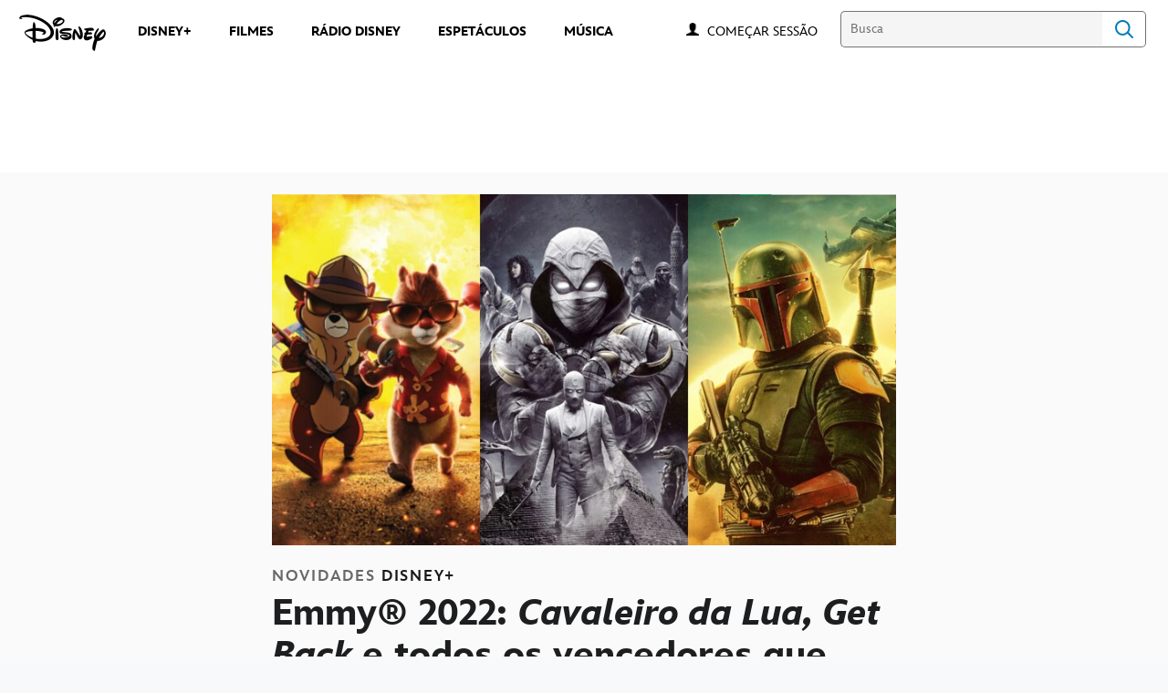

--- FILE ---
content_type: text/html; charset=utf-8
request_url: https://www.google.com/recaptcha/enterprise/anchor?ar=1&k=6LclyusZAAAAAPJIwJZFW7Yeo3WniuVISlUyaySe&co=aHR0cHM6Ly9jZG4ucmVnaXN0ZXJkaXNuZXkuZ28uY29tOjQ0Mw..&hl=pt&v=PoyoqOPhxBO7pBk68S4YbpHZ&size=invisible&anchor-ms=20000&execute-ms=30000&cb=c0qwgkvy5ie6
body_size: 49052
content:
<!DOCTYPE HTML><html dir="ltr" lang="pt"><head><meta http-equiv="Content-Type" content="text/html; charset=UTF-8">
<meta http-equiv="X-UA-Compatible" content="IE=edge">
<title>reCAPTCHA</title>
<style type="text/css">
/* cyrillic-ext */
@font-face {
  font-family: 'Roboto';
  font-style: normal;
  font-weight: 400;
  font-stretch: 100%;
  src: url(//fonts.gstatic.com/s/roboto/v48/KFO7CnqEu92Fr1ME7kSn66aGLdTylUAMa3GUBHMdazTgWw.woff2) format('woff2');
  unicode-range: U+0460-052F, U+1C80-1C8A, U+20B4, U+2DE0-2DFF, U+A640-A69F, U+FE2E-FE2F;
}
/* cyrillic */
@font-face {
  font-family: 'Roboto';
  font-style: normal;
  font-weight: 400;
  font-stretch: 100%;
  src: url(//fonts.gstatic.com/s/roboto/v48/KFO7CnqEu92Fr1ME7kSn66aGLdTylUAMa3iUBHMdazTgWw.woff2) format('woff2');
  unicode-range: U+0301, U+0400-045F, U+0490-0491, U+04B0-04B1, U+2116;
}
/* greek-ext */
@font-face {
  font-family: 'Roboto';
  font-style: normal;
  font-weight: 400;
  font-stretch: 100%;
  src: url(//fonts.gstatic.com/s/roboto/v48/KFO7CnqEu92Fr1ME7kSn66aGLdTylUAMa3CUBHMdazTgWw.woff2) format('woff2');
  unicode-range: U+1F00-1FFF;
}
/* greek */
@font-face {
  font-family: 'Roboto';
  font-style: normal;
  font-weight: 400;
  font-stretch: 100%;
  src: url(//fonts.gstatic.com/s/roboto/v48/KFO7CnqEu92Fr1ME7kSn66aGLdTylUAMa3-UBHMdazTgWw.woff2) format('woff2');
  unicode-range: U+0370-0377, U+037A-037F, U+0384-038A, U+038C, U+038E-03A1, U+03A3-03FF;
}
/* math */
@font-face {
  font-family: 'Roboto';
  font-style: normal;
  font-weight: 400;
  font-stretch: 100%;
  src: url(//fonts.gstatic.com/s/roboto/v48/KFO7CnqEu92Fr1ME7kSn66aGLdTylUAMawCUBHMdazTgWw.woff2) format('woff2');
  unicode-range: U+0302-0303, U+0305, U+0307-0308, U+0310, U+0312, U+0315, U+031A, U+0326-0327, U+032C, U+032F-0330, U+0332-0333, U+0338, U+033A, U+0346, U+034D, U+0391-03A1, U+03A3-03A9, U+03B1-03C9, U+03D1, U+03D5-03D6, U+03F0-03F1, U+03F4-03F5, U+2016-2017, U+2034-2038, U+203C, U+2040, U+2043, U+2047, U+2050, U+2057, U+205F, U+2070-2071, U+2074-208E, U+2090-209C, U+20D0-20DC, U+20E1, U+20E5-20EF, U+2100-2112, U+2114-2115, U+2117-2121, U+2123-214F, U+2190, U+2192, U+2194-21AE, U+21B0-21E5, U+21F1-21F2, U+21F4-2211, U+2213-2214, U+2216-22FF, U+2308-230B, U+2310, U+2319, U+231C-2321, U+2336-237A, U+237C, U+2395, U+239B-23B7, U+23D0, U+23DC-23E1, U+2474-2475, U+25AF, U+25B3, U+25B7, U+25BD, U+25C1, U+25CA, U+25CC, U+25FB, U+266D-266F, U+27C0-27FF, U+2900-2AFF, U+2B0E-2B11, U+2B30-2B4C, U+2BFE, U+3030, U+FF5B, U+FF5D, U+1D400-1D7FF, U+1EE00-1EEFF;
}
/* symbols */
@font-face {
  font-family: 'Roboto';
  font-style: normal;
  font-weight: 400;
  font-stretch: 100%;
  src: url(//fonts.gstatic.com/s/roboto/v48/KFO7CnqEu92Fr1ME7kSn66aGLdTylUAMaxKUBHMdazTgWw.woff2) format('woff2');
  unicode-range: U+0001-000C, U+000E-001F, U+007F-009F, U+20DD-20E0, U+20E2-20E4, U+2150-218F, U+2190, U+2192, U+2194-2199, U+21AF, U+21E6-21F0, U+21F3, U+2218-2219, U+2299, U+22C4-22C6, U+2300-243F, U+2440-244A, U+2460-24FF, U+25A0-27BF, U+2800-28FF, U+2921-2922, U+2981, U+29BF, U+29EB, U+2B00-2BFF, U+4DC0-4DFF, U+FFF9-FFFB, U+10140-1018E, U+10190-1019C, U+101A0, U+101D0-101FD, U+102E0-102FB, U+10E60-10E7E, U+1D2C0-1D2D3, U+1D2E0-1D37F, U+1F000-1F0FF, U+1F100-1F1AD, U+1F1E6-1F1FF, U+1F30D-1F30F, U+1F315, U+1F31C, U+1F31E, U+1F320-1F32C, U+1F336, U+1F378, U+1F37D, U+1F382, U+1F393-1F39F, U+1F3A7-1F3A8, U+1F3AC-1F3AF, U+1F3C2, U+1F3C4-1F3C6, U+1F3CA-1F3CE, U+1F3D4-1F3E0, U+1F3ED, U+1F3F1-1F3F3, U+1F3F5-1F3F7, U+1F408, U+1F415, U+1F41F, U+1F426, U+1F43F, U+1F441-1F442, U+1F444, U+1F446-1F449, U+1F44C-1F44E, U+1F453, U+1F46A, U+1F47D, U+1F4A3, U+1F4B0, U+1F4B3, U+1F4B9, U+1F4BB, U+1F4BF, U+1F4C8-1F4CB, U+1F4D6, U+1F4DA, U+1F4DF, U+1F4E3-1F4E6, U+1F4EA-1F4ED, U+1F4F7, U+1F4F9-1F4FB, U+1F4FD-1F4FE, U+1F503, U+1F507-1F50B, U+1F50D, U+1F512-1F513, U+1F53E-1F54A, U+1F54F-1F5FA, U+1F610, U+1F650-1F67F, U+1F687, U+1F68D, U+1F691, U+1F694, U+1F698, U+1F6AD, U+1F6B2, U+1F6B9-1F6BA, U+1F6BC, U+1F6C6-1F6CF, U+1F6D3-1F6D7, U+1F6E0-1F6EA, U+1F6F0-1F6F3, U+1F6F7-1F6FC, U+1F700-1F7FF, U+1F800-1F80B, U+1F810-1F847, U+1F850-1F859, U+1F860-1F887, U+1F890-1F8AD, U+1F8B0-1F8BB, U+1F8C0-1F8C1, U+1F900-1F90B, U+1F93B, U+1F946, U+1F984, U+1F996, U+1F9E9, U+1FA00-1FA6F, U+1FA70-1FA7C, U+1FA80-1FA89, U+1FA8F-1FAC6, U+1FACE-1FADC, U+1FADF-1FAE9, U+1FAF0-1FAF8, U+1FB00-1FBFF;
}
/* vietnamese */
@font-face {
  font-family: 'Roboto';
  font-style: normal;
  font-weight: 400;
  font-stretch: 100%;
  src: url(//fonts.gstatic.com/s/roboto/v48/KFO7CnqEu92Fr1ME7kSn66aGLdTylUAMa3OUBHMdazTgWw.woff2) format('woff2');
  unicode-range: U+0102-0103, U+0110-0111, U+0128-0129, U+0168-0169, U+01A0-01A1, U+01AF-01B0, U+0300-0301, U+0303-0304, U+0308-0309, U+0323, U+0329, U+1EA0-1EF9, U+20AB;
}
/* latin-ext */
@font-face {
  font-family: 'Roboto';
  font-style: normal;
  font-weight: 400;
  font-stretch: 100%;
  src: url(//fonts.gstatic.com/s/roboto/v48/KFO7CnqEu92Fr1ME7kSn66aGLdTylUAMa3KUBHMdazTgWw.woff2) format('woff2');
  unicode-range: U+0100-02BA, U+02BD-02C5, U+02C7-02CC, U+02CE-02D7, U+02DD-02FF, U+0304, U+0308, U+0329, U+1D00-1DBF, U+1E00-1E9F, U+1EF2-1EFF, U+2020, U+20A0-20AB, U+20AD-20C0, U+2113, U+2C60-2C7F, U+A720-A7FF;
}
/* latin */
@font-face {
  font-family: 'Roboto';
  font-style: normal;
  font-weight: 400;
  font-stretch: 100%;
  src: url(//fonts.gstatic.com/s/roboto/v48/KFO7CnqEu92Fr1ME7kSn66aGLdTylUAMa3yUBHMdazQ.woff2) format('woff2');
  unicode-range: U+0000-00FF, U+0131, U+0152-0153, U+02BB-02BC, U+02C6, U+02DA, U+02DC, U+0304, U+0308, U+0329, U+2000-206F, U+20AC, U+2122, U+2191, U+2193, U+2212, U+2215, U+FEFF, U+FFFD;
}
/* cyrillic-ext */
@font-face {
  font-family: 'Roboto';
  font-style: normal;
  font-weight: 500;
  font-stretch: 100%;
  src: url(//fonts.gstatic.com/s/roboto/v48/KFO7CnqEu92Fr1ME7kSn66aGLdTylUAMa3GUBHMdazTgWw.woff2) format('woff2');
  unicode-range: U+0460-052F, U+1C80-1C8A, U+20B4, U+2DE0-2DFF, U+A640-A69F, U+FE2E-FE2F;
}
/* cyrillic */
@font-face {
  font-family: 'Roboto';
  font-style: normal;
  font-weight: 500;
  font-stretch: 100%;
  src: url(//fonts.gstatic.com/s/roboto/v48/KFO7CnqEu92Fr1ME7kSn66aGLdTylUAMa3iUBHMdazTgWw.woff2) format('woff2');
  unicode-range: U+0301, U+0400-045F, U+0490-0491, U+04B0-04B1, U+2116;
}
/* greek-ext */
@font-face {
  font-family: 'Roboto';
  font-style: normal;
  font-weight: 500;
  font-stretch: 100%;
  src: url(//fonts.gstatic.com/s/roboto/v48/KFO7CnqEu92Fr1ME7kSn66aGLdTylUAMa3CUBHMdazTgWw.woff2) format('woff2');
  unicode-range: U+1F00-1FFF;
}
/* greek */
@font-face {
  font-family: 'Roboto';
  font-style: normal;
  font-weight: 500;
  font-stretch: 100%;
  src: url(//fonts.gstatic.com/s/roboto/v48/KFO7CnqEu92Fr1ME7kSn66aGLdTylUAMa3-UBHMdazTgWw.woff2) format('woff2');
  unicode-range: U+0370-0377, U+037A-037F, U+0384-038A, U+038C, U+038E-03A1, U+03A3-03FF;
}
/* math */
@font-face {
  font-family: 'Roboto';
  font-style: normal;
  font-weight: 500;
  font-stretch: 100%;
  src: url(//fonts.gstatic.com/s/roboto/v48/KFO7CnqEu92Fr1ME7kSn66aGLdTylUAMawCUBHMdazTgWw.woff2) format('woff2');
  unicode-range: U+0302-0303, U+0305, U+0307-0308, U+0310, U+0312, U+0315, U+031A, U+0326-0327, U+032C, U+032F-0330, U+0332-0333, U+0338, U+033A, U+0346, U+034D, U+0391-03A1, U+03A3-03A9, U+03B1-03C9, U+03D1, U+03D5-03D6, U+03F0-03F1, U+03F4-03F5, U+2016-2017, U+2034-2038, U+203C, U+2040, U+2043, U+2047, U+2050, U+2057, U+205F, U+2070-2071, U+2074-208E, U+2090-209C, U+20D0-20DC, U+20E1, U+20E5-20EF, U+2100-2112, U+2114-2115, U+2117-2121, U+2123-214F, U+2190, U+2192, U+2194-21AE, U+21B0-21E5, U+21F1-21F2, U+21F4-2211, U+2213-2214, U+2216-22FF, U+2308-230B, U+2310, U+2319, U+231C-2321, U+2336-237A, U+237C, U+2395, U+239B-23B7, U+23D0, U+23DC-23E1, U+2474-2475, U+25AF, U+25B3, U+25B7, U+25BD, U+25C1, U+25CA, U+25CC, U+25FB, U+266D-266F, U+27C0-27FF, U+2900-2AFF, U+2B0E-2B11, U+2B30-2B4C, U+2BFE, U+3030, U+FF5B, U+FF5D, U+1D400-1D7FF, U+1EE00-1EEFF;
}
/* symbols */
@font-face {
  font-family: 'Roboto';
  font-style: normal;
  font-weight: 500;
  font-stretch: 100%;
  src: url(//fonts.gstatic.com/s/roboto/v48/KFO7CnqEu92Fr1ME7kSn66aGLdTylUAMaxKUBHMdazTgWw.woff2) format('woff2');
  unicode-range: U+0001-000C, U+000E-001F, U+007F-009F, U+20DD-20E0, U+20E2-20E4, U+2150-218F, U+2190, U+2192, U+2194-2199, U+21AF, U+21E6-21F0, U+21F3, U+2218-2219, U+2299, U+22C4-22C6, U+2300-243F, U+2440-244A, U+2460-24FF, U+25A0-27BF, U+2800-28FF, U+2921-2922, U+2981, U+29BF, U+29EB, U+2B00-2BFF, U+4DC0-4DFF, U+FFF9-FFFB, U+10140-1018E, U+10190-1019C, U+101A0, U+101D0-101FD, U+102E0-102FB, U+10E60-10E7E, U+1D2C0-1D2D3, U+1D2E0-1D37F, U+1F000-1F0FF, U+1F100-1F1AD, U+1F1E6-1F1FF, U+1F30D-1F30F, U+1F315, U+1F31C, U+1F31E, U+1F320-1F32C, U+1F336, U+1F378, U+1F37D, U+1F382, U+1F393-1F39F, U+1F3A7-1F3A8, U+1F3AC-1F3AF, U+1F3C2, U+1F3C4-1F3C6, U+1F3CA-1F3CE, U+1F3D4-1F3E0, U+1F3ED, U+1F3F1-1F3F3, U+1F3F5-1F3F7, U+1F408, U+1F415, U+1F41F, U+1F426, U+1F43F, U+1F441-1F442, U+1F444, U+1F446-1F449, U+1F44C-1F44E, U+1F453, U+1F46A, U+1F47D, U+1F4A3, U+1F4B0, U+1F4B3, U+1F4B9, U+1F4BB, U+1F4BF, U+1F4C8-1F4CB, U+1F4D6, U+1F4DA, U+1F4DF, U+1F4E3-1F4E6, U+1F4EA-1F4ED, U+1F4F7, U+1F4F9-1F4FB, U+1F4FD-1F4FE, U+1F503, U+1F507-1F50B, U+1F50D, U+1F512-1F513, U+1F53E-1F54A, U+1F54F-1F5FA, U+1F610, U+1F650-1F67F, U+1F687, U+1F68D, U+1F691, U+1F694, U+1F698, U+1F6AD, U+1F6B2, U+1F6B9-1F6BA, U+1F6BC, U+1F6C6-1F6CF, U+1F6D3-1F6D7, U+1F6E0-1F6EA, U+1F6F0-1F6F3, U+1F6F7-1F6FC, U+1F700-1F7FF, U+1F800-1F80B, U+1F810-1F847, U+1F850-1F859, U+1F860-1F887, U+1F890-1F8AD, U+1F8B0-1F8BB, U+1F8C0-1F8C1, U+1F900-1F90B, U+1F93B, U+1F946, U+1F984, U+1F996, U+1F9E9, U+1FA00-1FA6F, U+1FA70-1FA7C, U+1FA80-1FA89, U+1FA8F-1FAC6, U+1FACE-1FADC, U+1FADF-1FAE9, U+1FAF0-1FAF8, U+1FB00-1FBFF;
}
/* vietnamese */
@font-face {
  font-family: 'Roboto';
  font-style: normal;
  font-weight: 500;
  font-stretch: 100%;
  src: url(//fonts.gstatic.com/s/roboto/v48/KFO7CnqEu92Fr1ME7kSn66aGLdTylUAMa3OUBHMdazTgWw.woff2) format('woff2');
  unicode-range: U+0102-0103, U+0110-0111, U+0128-0129, U+0168-0169, U+01A0-01A1, U+01AF-01B0, U+0300-0301, U+0303-0304, U+0308-0309, U+0323, U+0329, U+1EA0-1EF9, U+20AB;
}
/* latin-ext */
@font-face {
  font-family: 'Roboto';
  font-style: normal;
  font-weight: 500;
  font-stretch: 100%;
  src: url(//fonts.gstatic.com/s/roboto/v48/KFO7CnqEu92Fr1ME7kSn66aGLdTylUAMa3KUBHMdazTgWw.woff2) format('woff2');
  unicode-range: U+0100-02BA, U+02BD-02C5, U+02C7-02CC, U+02CE-02D7, U+02DD-02FF, U+0304, U+0308, U+0329, U+1D00-1DBF, U+1E00-1E9F, U+1EF2-1EFF, U+2020, U+20A0-20AB, U+20AD-20C0, U+2113, U+2C60-2C7F, U+A720-A7FF;
}
/* latin */
@font-face {
  font-family: 'Roboto';
  font-style: normal;
  font-weight: 500;
  font-stretch: 100%;
  src: url(//fonts.gstatic.com/s/roboto/v48/KFO7CnqEu92Fr1ME7kSn66aGLdTylUAMa3yUBHMdazQ.woff2) format('woff2');
  unicode-range: U+0000-00FF, U+0131, U+0152-0153, U+02BB-02BC, U+02C6, U+02DA, U+02DC, U+0304, U+0308, U+0329, U+2000-206F, U+20AC, U+2122, U+2191, U+2193, U+2212, U+2215, U+FEFF, U+FFFD;
}
/* cyrillic-ext */
@font-face {
  font-family: 'Roboto';
  font-style: normal;
  font-weight: 900;
  font-stretch: 100%;
  src: url(//fonts.gstatic.com/s/roboto/v48/KFO7CnqEu92Fr1ME7kSn66aGLdTylUAMa3GUBHMdazTgWw.woff2) format('woff2');
  unicode-range: U+0460-052F, U+1C80-1C8A, U+20B4, U+2DE0-2DFF, U+A640-A69F, U+FE2E-FE2F;
}
/* cyrillic */
@font-face {
  font-family: 'Roboto';
  font-style: normal;
  font-weight: 900;
  font-stretch: 100%;
  src: url(//fonts.gstatic.com/s/roboto/v48/KFO7CnqEu92Fr1ME7kSn66aGLdTylUAMa3iUBHMdazTgWw.woff2) format('woff2');
  unicode-range: U+0301, U+0400-045F, U+0490-0491, U+04B0-04B1, U+2116;
}
/* greek-ext */
@font-face {
  font-family: 'Roboto';
  font-style: normal;
  font-weight: 900;
  font-stretch: 100%;
  src: url(//fonts.gstatic.com/s/roboto/v48/KFO7CnqEu92Fr1ME7kSn66aGLdTylUAMa3CUBHMdazTgWw.woff2) format('woff2');
  unicode-range: U+1F00-1FFF;
}
/* greek */
@font-face {
  font-family: 'Roboto';
  font-style: normal;
  font-weight: 900;
  font-stretch: 100%;
  src: url(//fonts.gstatic.com/s/roboto/v48/KFO7CnqEu92Fr1ME7kSn66aGLdTylUAMa3-UBHMdazTgWw.woff2) format('woff2');
  unicode-range: U+0370-0377, U+037A-037F, U+0384-038A, U+038C, U+038E-03A1, U+03A3-03FF;
}
/* math */
@font-face {
  font-family: 'Roboto';
  font-style: normal;
  font-weight: 900;
  font-stretch: 100%;
  src: url(//fonts.gstatic.com/s/roboto/v48/KFO7CnqEu92Fr1ME7kSn66aGLdTylUAMawCUBHMdazTgWw.woff2) format('woff2');
  unicode-range: U+0302-0303, U+0305, U+0307-0308, U+0310, U+0312, U+0315, U+031A, U+0326-0327, U+032C, U+032F-0330, U+0332-0333, U+0338, U+033A, U+0346, U+034D, U+0391-03A1, U+03A3-03A9, U+03B1-03C9, U+03D1, U+03D5-03D6, U+03F0-03F1, U+03F4-03F5, U+2016-2017, U+2034-2038, U+203C, U+2040, U+2043, U+2047, U+2050, U+2057, U+205F, U+2070-2071, U+2074-208E, U+2090-209C, U+20D0-20DC, U+20E1, U+20E5-20EF, U+2100-2112, U+2114-2115, U+2117-2121, U+2123-214F, U+2190, U+2192, U+2194-21AE, U+21B0-21E5, U+21F1-21F2, U+21F4-2211, U+2213-2214, U+2216-22FF, U+2308-230B, U+2310, U+2319, U+231C-2321, U+2336-237A, U+237C, U+2395, U+239B-23B7, U+23D0, U+23DC-23E1, U+2474-2475, U+25AF, U+25B3, U+25B7, U+25BD, U+25C1, U+25CA, U+25CC, U+25FB, U+266D-266F, U+27C0-27FF, U+2900-2AFF, U+2B0E-2B11, U+2B30-2B4C, U+2BFE, U+3030, U+FF5B, U+FF5D, U+1D400-1D7FF, U+1EE00-1EEFF;
}
/* symbols */
@font-face {
  font-family: 'Roboto';
  font-style: normal;
  font-weight: 900;
  font-stretch: 100%;
  src: url(//fonts.gstatic.com/s/roboto/v48/KFO7CnqEu92Fr1ME7kSn66aGLdTylUAMaxKUBHMdazTgWw.woff2) format('woff2');
  unicode-range: U+0001-000C, U+000E-001F, U+007F-009F, U+20DD-20E0, U+20E2-20E4, U+2150-218F, U+2190, U+2192, U+2194-2199, U+21AF, U+21E6-21F0, U+21F3, U+2218-2219, U+2299, U+22C4-22C6, U+2300-243F, U+2440-244A, U+2460-24FF, U+25A0-27BF, U+2800-28FF, U+2921-2922, U+2981, U+29BF, U+29EB, U+2B00-2BFF, U+4DC0-4DFF, U+FFF9-FFFB, U+10140-1018E, U+10190-1019C, U+101A0, U+101D0-101FD, U+102E0-102FB, U+10E60-10E7E, U+1D2C0-1D2D3, U+1D2E0-1D37F, U+1F000-1F0FF, U+1F100-1F1AD, U+1F1E6-1F1FF, U+1F30D-1F30F, U+1F315, U+1F31C, U+1F31E, U+1F320-1F32C, U+1F336, U+1F378, U+1F37D, U+1F382, U+1F393-1F39F, U+1F3A7-1F3A8, U+1F3AC-1F3AF, U+1F3C2, U+1F3C4-1F3C6, U+1F3CA-1F3CE, U+1F3D4-1F3E0, U+1F3ED, U+1F3F1-1F3F3, U+1F3F5-1F3F7, U+1F408, U+1F415, U+1F41F, U+1F426, U+1F43F, U+1F441-1F442, U+1F444, U+1F446-1F449, U+1F44C-1F44E, U+1F453, U+1F46A, U+1F47D, U+1F4A3, U+1F4B0, U+1F4B3, U+1F4B9, U+1F4BB, U+1F4BF, U+1F4C8-1F4CB, U+1F4D6, U+1F4DA, U+1F4DF, U+1F4E3-1F4E6, U+1F4EA-1F4ED, U+1F4F7, U+1F4F9-1F4FB, U+1F4FD-1F4FE, U+1F503, U+1F507-1F50B, U+1F50D, U+1F512-1F513, U+1F53E-1F54A, U+1F54F-1F5FA, U+1F610, U+1F650-1F67F, U+1F687, U+1F68D, U+1F691, U+1F694, U+1F698, U+1F6AD, U+1F6B2, U+1F6B9-1F6BA, U+1F6BC, U+1F6C6-1F6CF, U+1F6D3-1F6D7, U+1F6E0-1F6EA, U+1F6F0-1F6F3, U+1F6F7-1F6FC, U+1F700-1F7FF, U+1F800-1F80B, U+1F810-1F847, U+1F850-1F859, U+1F860-1F887, U+1F890-1F8AD, U+1F8B0-1F8BB, U+1F8C0-1F8C1, U+1F900-1F90B, U+1F93B, U+1F946, U+1F984, U+1F996, U+1F9E9, U+1FA00-1FA6F, U+1FA70-1FA7C, U+1FA80-1FA89, U+1FA8F-1FAC6, U+1FACE-1FADC, U+1FADF-1FAE9, U+1FAF0-1FAF8, U+1FB00-1FBFF;
}
/* vietnamese */
@font-face {
  font-family: 'Roboto';
  font-style: normal;
  font-weight: 900;
  font-stretch: 100%;
  src: url(//fonts.gstatic.com/s/roboto/v48/KFO7CnqEu92Fr1ME7kSn66aGLdTylUAMa3OUBHMdazTgWw.woff2) format('woff2');
  unicode-range: U+0102-0103, U+0110-0111, U+0128-0129, U+0168-0169, U+01A0-01A1, U+01AF-01B0, U+0300-0301, U+0303-0304, U+0308-0309, U+0323, U+0329, U+1EA0-1EF9, U+20AB;
}
/* latin-ext */
@font-face {
  font-family: 'Roboto';
  font-style: normal;
  font-weight: 900;
  font-stretch: 100%;
  src: url(//fonts.gstatic.com/s/roboto/v48/KFO7CnqEu92Fr1ME7kSn66aGLdTylUAMa3KUBHMdazTgWw.woff2) format('woff2');
  unicode-range: U+0100-02BA, U+02BD-02C5, U+02C7-02CC, U+02CE-02D7, U+02DD-02FF, U+0304, U+0308, U+0329, U+1D00-1DBF, U+1E00-1E9F, U+1EF2-1EFF, U+2020, U+20A0-20AB, U+20AD-20C0, U+2113, U+2C60-2C7F, U+A720-A7FF;
}
/* latin */
@font-face {
  font-family: 'Roboto';
  font-style: normal;
  font-weight: 900;
  font-stretch: 100%;
  src: url(//fonts.gstatic.com/s/roboto/v48/KFO7CnqEu92Fr1ME7kSn66aGLdTylUAMa3yUBHMdazQ.woff2) format('woff2');
  unicode-range: U+0000-00FF, U+0131, U+0152-0153, U+02BB-02BC, U+02C6, U+02DA, U+02DC, U+0304, U+0308, U+0329, U+2000-206F, U+20AC, U+2122, U+2191, U+2193, U+2212, U+2215, U+FEFF, U+FFFD;
}

</style>
<link rel="stylesheet" type="text/css" href="https://www.gstatic.com/recaptcha/releases/PoyoqOPhxBO7pBk68S4YbpHZ/styles__ltr.css">
<script nonce="jmH8QWhS8I564793WQbYlg" type="text/javascript">window['__recaptcha_api'] = 'https://www.google.com/recaptcha/enterprise/';</script>
<script type="text/javascript" src="https://www.gstatic.com/recaptcha/releases/PoyoqOPhxBO7pBk68S4YbpHZ/recaptcha__pt.js" nonce="jmH8QWhS8I564793WQbYlg">
      
    </script></head>
<body><div id="rc-anchor-alert" class="rc-anchor-alert"></div>
<input type="hidden" id="recaptcha-token" value="[base64]">
<script type="text/javascript" nonce="jmH8QWhS8I564793WQbYlg">
      recaptcha.anchor.Main.init("[\x22ainput\x22,[\x22bgdata\x22,\x22\x22,\[base64]/[base64]/UltIKytdPWE6KGE8MjA0OD9SW0grK109YT4+NnwxOTI6KChhJjY0NTEyKT09NTUyOTYmJnErMTxoLmxlbmd0aCYmKGguY2hhckNvZGVBdChxKzEpJjY0NTEyKT09NTYzMjA/[base64]/MjU1OlI/[base64]/[base64]/[base64]/[base64]/[base64]/[base64]/[base64]/[base64]/[base64]/[base64]\x22,\[base64]\x22,\x22LAfDs3kkGcKJYsOQwpzDu0pnCsO4wrVYCBzCscOmwqLDg8O+KF9zworCjVHDphMYw4g0w5tLwqfCgh0Kw5AewqJGw5DCnsKEwrJTCwJ7Pm0iCFDCp2jCvcOKwrBrw7phFcOIwq1hWDBTw58aw5zDosK4woRmL0bDv8K+PsO/c8Ksw53ChsOpFWbDgT0lHsKbfsOJwrbCjmcgFRw6E8O0WcK9C8KKwq92wqPCmMKPMSzCpcKjwptBwqk/w6rChH08w6sRagUsw5LCo1M3L28vw6HDk3EHe0fDt8O4VxbDvcO0wpAYw6xLYMO1XhdZbsOtDUdzw4towqQiw5/Di8O0wpIhDTtWwpZuK8OGwrjCtn1udDBQw6QmM2rCuMKswpVawqQjwo/Do8K+w7EhwopNwqXDgsKew7HCkmHDo8KrUT91DmJVwpZQwoZCQ8ODw5fDnEUMMyjDhsKFwp55wqwgU8Kiw7tjWlrCgw1vwoMzwp7ClAXDhisQw7nDv3nCrC/CucOQw6UaKQk4w4l9OcKrb8KZw6PCsUDCoxnCtCHDjsO8w6rDj8KKdsOXG8Ovw6pjwoMGGV5ze8OKM8OJwosdWUB8Pl0LesKlD2dkXTPDmcKTwo0vwroaBTHDosOadMOpMMK5w6rDlMKBDCRWw6rCqwdewoNfA8KKUMKwwo/[base64]/MmsAGcO4EcKLHj7DuzfCmhYGw7jCnHBCw6HDiQ57w5vDlBoHVQY5PWzCksKUPQFpfsKARBQOwqhGMSICbE1xKVEmw6fDqcKdwprDpUrDrxpjwrcBw4jCq33Cr8Obw6oSODAcHsOTw5vDjFlRw4PCu8K2ck/[base64]/[base64]/A8OxwpFSw7LDs8OMwpPCjsOSHsO6w6XDulUkwoZ1w75sJMKxasKgwqIcZsO2wq4FwrkkQMOpw7gCEhXDk8Oyw491w6oKdMKOF8OIwpjCv8OwfDljWTDCsSzCiQjDmsKnRMODwo7Cn8O3IiA5QA/CjwwiGDsnM8KWwosrwoIPfVsoDsKdwqoQYcORwqkmXsOuw5YNw6bCjg/Cvx5+RcKUwpPCi8KIw7jDkcKzw4vDhMKiw7LCucKGw4YVw4BHH8OOSMKSw6tEw6LDtgxhH3khesORJwRaW8KGCCbDjhZGXmU2w5/CvsKxw4jChsKTXsOeYsKuUFZ5w6ZVwprCvFQZT8KncgXDnlHCo8OyD1jCk8K8GMOPUCpvCcOFO8O5A37DvQFAwpYDwpZ9dMK9w7/[base64]/ChhrDssKJZ8KxEUPCuwPCt8O6cSHDhxbDpcKzDMKqFFYpRWlJOlfCjcKDw5Nywop8Ij9cw7nCh8OIw7HDrMKwwoHCnwElAcOtGB/DkiZEw4PCg8OjScOFwqXDjVDDgcKTwoBOBcKTwoXDhMOLQQ44RcKEw4XCvFE7T2lCw6nDpsKRw6UHeR7CkcK/w4vDt8KewpPCqAkAw41ew7jDtQLDksONRklnD0M5w4lmUcK/w7F0Vk/DgcK5wq/Dq3omN8KtIMKsw5sqw4p4L8KpO3jDlwYfd8Omw4R+wrg5elFNwrEwU3/CgjzDvcKcw7NwPsKMXHzDiMOow6bClgPCmsOQw5bCi8OgbcOHD3HCiMKaw77CrzkJS3TDl1bDqgXDrcK2J1NfT8K3F8OzDlwNLhEww5praSvChUJMK1ZrGsO4RgvCmcOkwp/[base64]/[base64]/wo3DjMKnw6/CmWdKe8KYw7nCsDJFwr7DusKqd8OzEybCvAnDmXjDtMKPTRzDosOMTsO3w7ppawkaZAfDjcO/ZAnCiXUCDWhWB1/DslzDvcKJQcKgJsOcCH/DuDzCpgHDgG1Ewo4zT8OubMO1w6nDjWwyTyvCqcOxcnZdw6x6w78uw64/WTcLwrw6bQ/CvS7DsERvwp3Cn8KtwpdEw5nDjsOEfWlwQMOCb8O+wrwxfMO6wosFElUXwrHCtQ4GG8O9S8K+ZcOPwpECIMK2w5zCm3hRHz0mYMOXOsK4w74IPGnDtwgjLMK/[base64]/w4XDsW0/NhEYVXMlw4BAwptgw68LNcO6Q8OkUsKzeFEcKi/DqiNGdsOFHk0EwoDDtBBwwobClxTCqWzChMKUwqHCh8KWMcO3XMOsP0/DnWPCvcOGw6/DlMKeFATCpMO6EMKBwoLDiBHDuMK/[base64]/[base64]/[base64]/CmcO6AMOvSMO8w4/CmCLDg8KVPMOXw6cPUcOgQXfCksK7PiFPI8OaSGPCvsOiex7CssK/w5XDl8OgKcKZHsK9XU5gERbDlsKsOB7Cs8Kyw6HCncOtVCPCpTcwIcKPeWTCnsO0w4txJMOMw6hqCMOcRcKIw53Cp8KOwq7Ds8OXw756VsKbwrAEIwUKwrrCkMOKDUxNbwZ2wosbw6ZzfMKPJ8Knw5B8E8KFwqEww59/woPClFoqw4NAw7gTAFQUwpXCrlYRFMOEw7xJw5gLwqZgLcO6wovDqsKjw7pvf8O3MhDDrW3DrMO3wr7DhGnCn1jDj8KPw4rCvw7DqjjCliDDr8KAwp3CnsODEMKFw7ogPcOTf8K/H8K5LsKew5olwrofw5fDgsKbwq88DsK2w7bCoxlIb8OWw6JGwq50woB5w7xGdsKhMMOrCcOLJz8kSD8hYTjDl1nCgMKLLsKewqtsMXUzZcOqwpzDhhjDoUlRPMKuw5nCjcO9w7vCrsOZccOPwo7Dtj/CkMK7wqPDhjYnHMOowrJWwqM7wqZvwrsqwrV0wptxBVp4K8KOQsK/w5ZNfMO7wqjDtcKdw5vDocK3AsKVLz/DvMKQc3VHM8OWZCLDi8KFTsOMWi5hCMOEJVEOwoLDiRIKeMKlw7YAw5bCvMKpw7vCk8O0w77CsT/[base64]/CrsKPdh0vMVoZRUDClHJ+LGjDu8KZLGBxZMONesKuw6fCqE7DqsOVw6U7w6nCng7CjcKPDnLCq8OsQsKbIWvDh2rDt0Rvw6JKw6dCwp/Cuz3DisKAciTCq8OPPFzDpiXDtU8hwpTDoAQ/[base64]/CtMKkwoBjQyoEw5DCojAkwoYmBi7DgMOow4rCp3dpw4E+wpHCrhXCogIkw5rDqTHDocK6wqMDVMKSwoTDgXnDimTClMK4wpgEDGAVw4Newos1X8K4NMKMw77Dt1jCtTnCjMKaTA9GTsKEwpLCisO4wqTDpcKNKBhKQkTDqSzDrsKbbXERWcKrWcKgw7nDhMO/bcKtw4oLPcOOwoF0SMOsw6HDoVpzw4nDocOBVcOBw65vwqxUw4jDhsOXRcKvw5Flw5fDv8KLVnfDt31Kw7bCrcKHSi/[base64]/CgCpLw4LDpsKBb8OqDE8iUBIDwqnDszPDsk5jSS7CpsK4T8Kqw7cywp9SPMKXwrDDggDDh05Bw48qasO6X8Kzw7LColxZwrxNeg3CgsKxw7XDnVvDo8OnwqByw4gTD0nCgWw+LnzCkHLCmcKmBMOQNcKewp/[base64]/[base64]/[base64]/DvWjCgMOzwqtBwr/CqMOtYsK/ZVfCrsO4w5LDicOIeMOMw5vCscKhw59Nwpg1wrJzwqfCl8ORw4k1wqLDm8Kjw6zCuApKScOqVcOyY3XDgk8iw4nCoioNwrHCsiE0wpgew4XCkS3DjF1xDsK6wrp8NMOeGsOgRMKjwo4Aw6LDrArCv8OPPmAcN3PDqkLCqyBswpt/SsO2P2JjT8OtwrTChHl+wotAwoLCtRhgw7TDqWg/cD/Cr8ONwo4YfcOEwoTCq8OZwq1PB37DhEcRMVwDWsO8Ckt6B13DqMOvVzl6RnROw5bCmcO1w5rDucOLdyAdPMKpw48Uwr4WwprDk8K6AgjDozp3XsOIbxDCiMOCDjbDrsKXCsKsw6NewrrDvQnDhk3ChEHClEHCjG/DhMKeCEASw4N8w4MGLMK8NsKpA30JHyzCm2LDvA/DpCvDkjPDqsKBwqd9woHCqsKYFF/DhjXCisKdJg/ChkXDrcOvw6QdFMKvDU88woLCq2TDkE/DvMKgRcOkwoTDujk4eXfChQ3DhnjCliQmURjCoMODw5o/w4nDoMK1WlXCkQhHEkzDrsKPwrrDjmnDusO9PVjDkcOBAmVfw7hhw5XDu8KaUk7CqsKtG0EARcO/HFDDhiHDq8K3M3PCmW4WC8KCwrLCnsKDdcONw5nCtwdRwp1XwrdtChTChsO7cMK4wr9KJUtkKC5UCcKrPQ0ffCLDhzlzADR0wpDDtw3Cp8Kew7bDhMOFwo0hfWXDlcKaw7kQGWHDusOcASdkw4pbXz98acKqw57DlsKaw6wQw7c0HynCo1tYEsKMwrBBbcK/wqctw6p/M8KIwogMThgywqo9bsKdw6BMwqnCisK+ZmjCrMKGYyUFwr5hw7t7AXfCq8OaPkfDlDc6Ei4eWgsawq5JXjbDlBPDssKJLwJsBsKZPsKOwqZpRVXDl33CqiECw4cFE2XDn8Osw4fCvG3DkcKJdMOCw456ShpbKQrDtTNBwrLDicOzAjfDksKOHit+NcO/w5XDisKqwqzDmgzCqcKdGlnCo8O/[base64]/DrMOPEGUfw7zDhxnCk8KoB8OFLsOnwqPCrFMoSCUXw71iI8Kqw7gqOMObw73DsUDCoyoaw5TDsWZDwqw2KHhaw7nCmsOwbD/[base64]/bDYXwoYcQsK3w4/DmCbDuMKKRQrCqsKzwqHDvcKgw71hw4rDm8O2cVIbw57Cu0fCnQnChGgRDRgMSw8SwobCh8Kvwogww7bCscKfUkHDr8K/bQ/DsXbDvTPDsQ5Lw7gqw4DCmThOw7zCgjBJAVTCjjQ0HEzDkDEgw6bDs8OvNsOVwpTCk8KXMMKUDMK+w6J3w6tpwqjCmhLChycywrTCuSdDwprCmgjDhMOeMcOkf0pvAsOHGzcdworCo8Oaw7x/WMKsWzDCrzzDk2vChcKQDgNBfcOkwpPChw3Cp8OmwrTDmW9ubWHCkcKkw4jCm8OuwqnCqRJCwo/DqsOwwqpVw7gTw4UtOUgmw6LDoMKGBCbClcOnR3fDp3LDgsOLG2Jqw4MmwpdCw5VCw77DnyMvw7sfI8Ofw5EowrHDvVtxZcO0wr/[base64]/CnE/Ct8KRw5t2GMKMDMKNwosLw5HDssKDcMKrw54Ww6s2w5RFNljDvyZOwpAiwoxuwpfDjcK7NMK9wqzClRErw6BmHsOwbQjCvhNnwrg7BBg3w7fCjGUPAsKndMKIdcOtMMOQWV/[base64]/[base64]/w6jChW1aw4A3GsKUTWpfwpLCkMKtVcODwplVNToVSsObaHzCjhQiw6nCtcOkc3vDg0bCocKRXcK8EsK8HcOww4LDnQ0/[base64]/CpiMSDxoVwpPDscO9w6kkYlI9ZjjDv35GAcKBwoQPw5rDhsObw6LDu8Ogwr0two1FU8Oewosdw5oZBsOawonCilXCvMOww7LDhMOuPsKLUsORwrVhDsOZWsOvc3TCj8Kgw4XDjC/ClsK2wrAKwpnCjcKwwoLCvV50wqrDpcOlNsOHTMOPBcKFQcKlw4IKwoLDgMO0wpzCk8OMw6PDq8OTRcKfw5Atw6p4NMK5w4sJw5/DuD49HE0nw4UAwr9qJlpES8OHwojCvsKlw5/CrxXDq1oSEcOeX8O8QMOnw73Cm8OFfhbDpzFOOy/DtsOvMcO+J0guXsOKMQzDuMOlA8KBwpjCrcOVNsKGwrLDkWTDigvDrGvCo8KXw6fCisK/MU8fDSQINE/Cg8Kfw77ChsKyworDjcOJaMKLHxRsI3Fpw44nZcKYcQXDtsOCwpwVw5HDhwExwo/DtMKBwrXCtnjDocOlw7HCssOqwoZzw5Q/GMKww43Ci8KVZcK8PsOOwojDocOfNmvDuznDjETClsOzw4tFGHx8CcOGwogVFMOBw67DgMKYP2/Do8OODsKSw7/[base64]/DvMO8MH/CiMOlw6V0D8KawqHDksO7dsOMRcKxwoTCocKbwpHDgSthw6fCicOUdcOgasKKeMKHGk3Cr3vDssOgH8O3DBsow514wrbCpBXDjjIBW8OrODjDnFk/wrVrBXvDqSHCiQ/CvGfCp8Ogw5LCmMOMwqTChnnCjV7DisONwpp/[base64]/[base64]/fsO3w7TCuwjDiks7wp3DncOME8O3w7DCo8Osw4RJCsKswo3DlcOkEsKFwpV7UcKIayHDjcKjw47CnxsTw7XDtcOQYWPDqj/Dl8OGw4tMw6YBMMOLw7ZLfcOvVyTCgsKtNDjCtnTDowtVKsOmWVbDkXDDsjPCl1vCkWTDiUYRScOJYsKAwoDDvsKHwqjDriLCmWTCjE3CsMK7w6IfGEnDqCDCqA3CrcOINsOow7c9wqseWcKRXFJww492SEJywo/[base64]/w7hfwrZXwosRwrMTwqDCtjLCmMOUM8Kww5tAw4XDo8KocsKMwr/DpA9lazfDhyrCpcKaA8KrGsOhOzQVw7Qfw4vDrl0DwqfDjmRLVMO9SGnCsMKzLsOeeWIUFcOCw4IPw74gw5/DojnDhh49w4FqeQXCk8OKw67DgcKUw5grRCwsw51OwqvCu8O0w6giw7AkwpbDnRsgw4wwwo5Gw5sCwpNLw6rCjMKYIETChy5bwpx5WSgdwrvDn8OHLsK0dHrDtcKPesKvwr7Dm8OVc8KPw4vChMOMw6hlw54mI8Khw48dwpIMEmN2RlxJNcK4TEPDtMK/[base64]/wpnCjMO/w4ktwr7Dh8KAw5tYUypSKitRwr9Ww6TDs8OrWcKnTiDCqMKNwr/DvsOLMcO4WcOjFcKtfMKCXwvDsB3CiAzDlkjCksOyHSnDpQDDuMKYw5YMwrLDlQZzwqjDqMOvZsKaRVxKUkoMw4VlS8K6wqTDjGJrC8KSwoIDw5Q7H1zChF1NV3E/WhvCoH1vSjvDnGrDs19Yw6fDvV94w5rCm8KOUXdtwp7CpMKqw70ew7Vvw5xYSMOlwoDCmjfDiHfCrX9Pw4DDkmTDrsKdw4FJwr81SsOhw63CvMOmw4Zlw7kZw7DDpjnCpC1Cej/Cv8Obw7/CrcOGP8Ogw6DCoWPCg8OzXcKeOn4hw5fChcOrIl0HW8KaUBkBwq5kwoIJwpsbdsO0EU7Cg8KIw5AtFcKGRDZaw68IwpXCj0ZWLMOyKBfCjcKfbgfChMOkI0QPwp17wr9CV8Kbw57CnsOFGsOvbQUNw5LDjcO/w7JQa8K0wrd8woLCsXkkV8OZWnHDrMKrUFfDhzLCiQXCuMKVwrzDusKDMDPDk8KpLVJGwo4iLGdsw783FkfCmSjDhAADDcOgR8K3w6bDplXDl8KCwo7Cln7DiizDgkTCp8Oqw5B2w5lFCwArf8Kmwq/DqXPCqsORwoXCtQhbElMNYRHCm0tww4DDujZCwqJkbXDDncKzwqLDscO/VWfChAbChsKXOsKqJ0MIw7/DqcO2wqDCsXIsKcO3LsO4wrXDhWLCqBnDq2jCmR7Cli52IsKQH3tAGyY+w4lCVsO0w4MmS8KHQzAhMEbCmRrDjsKScx7CvCY0EcKVG0HDhcOCIWjDhMObbcOdLkICw7TDvcOgVTPCuMKwX1rDimMZwpFTwqhHwoMew4QDwpE5TV7Dll/DhsO9JQkXYx7Cm8KQwpkKMnvClcOPbx/ClRTDnMK2B8K/IcK2KMODw7NWwoPDmGbCgSjDjUUqw7zClMOgWBlsw5trZsOmYsO3w5ZRN8OtP0trQXZAwokOMDjClybCkMKwekHDh8OAwoTCgsKqFTwUwoTCrcOIw4/CkXbCpQksfDQpAsO7G8OBA8OOUMKSwpg1wozCkMOxLMKXPinDnTIfwp5tUMK4wqDDnsKSwoMMwqZCA17CmSPCpw7CuDTDgkVRw50sXCgdCFdew5AtaMKEwrPDgGPCucKpBk7DvDjDuFfCk1Zld0I7HGkuw7cgNMK/[base64]/w6kkZWpqXi7Dl8OtQ8OKWMKjFsO/w6QhwqMMw5vCpcKgw6w3f2jCi8Kyw4IWPk7DiMOOw7fCpMKrw61nw6Z8VEzDvADCqD7CqMO8w5HCjFAceMK8wpfDmFdmMR3CmT4nwol/[base64]/CrMOywq1zwpJee2PDicOQOj4LwpHClxLCtn/[base64]/DiyLDimfCs8OGUFTCscKXQ8OgwrfCkjNHH3PDmHPCnsOzw7khCMOrFcOpwrp/wp8Mc3bCqsKjYsKZBFxTw6bDkAhhw71JSWrCrU5/w6hSwpp4w4UpazrDhgbCrMOyw7TCkMOTw6HDqmjCgsOyw4NLw7s6w4J0VMOhOMOgXcOJVD/CssKSw6PDrTLDq8KtwqIJwpPCsErDhsONw77Du8OUwpXCqsO/WsKWCcOiekR1wrEEw4FSKWrCkk/CjmPDvMOvw6QaOMKtVGAUw5AsAMOULi8Ew57Cj8Ktw6fCnsONw6sMW8K7wp7Djh7DrcOOXsO3KRLCvsOTLwzCjsKDw6p8w4rDicKMwpQXaTbCr8KJEzQqw4LDjhd4w6zCjkJHQix5w61Iw69oesO+WG/CqVPCnMOJwovCsFxQwqXDhcKcw7XDrcOyWMOEcV/CvsKVwpzCo8Omw5l3wrnCnxYFdEosw73DksKjBCEwFsOjw5h8aQPCiMOdE0zChHFSwrEdwqJKw79RNCc+w7/[base64]/w4g6w6xNwq7Cv0DDqDxCFS/Cg8KYa8OvwoMow7/DhyPDlkULwpHCqlzCm8KJe1AWRS5mYlfDrkZxwqjDl0fDnMOMw5bDhjHDtMO2fsKIwqrCi8OpIcOXNx/DqTVoWcOlRHrDhcODYcKgNcKYw6/CjMKNwpIkwpbCiEjCmxRVdXRkXX/DjlnDj8O/dcOsw5nCqsKQwrvCpsOWwroxeXYQGjQYQV8hPMOcwqnCoTbDmXMcwoR8w67Du8KUw6VIw6HCk8OSbzBBw5UHdMKMXBHDncOrHsKuNhhkw43DsQnDmcKhS3sVH8OLwqbDkz4Vwq/DvsKuw6VXwrvCohZeSsK1UMOxQWrCkcKJBlFXwqZFdcOvKh7DsiF6wqYkwq0EwpZEalrCqTzCnW3CtnjDvE7CgsOFMyhdThcEwr3DmEY8w5/CjsO5w7NOw57DhsOfIxghw50zwplNQMOUBHHChEXDvMKJZ1FXMk/Di8KhZSLCtiggw488w68mJQooIE/[base64]/UcKCwpZcZ8O6EjlwSFB2UsKTwoLCoDEMKsK9w4h8AMO2PcKawqjDu1Aow7nCnMK2wqFLw7cxdcOIwqLCnSXCpMKpwq3CicKMRMOCDRnDjybDnSXDh8K5w4LCtcOBwp0Vw7k8w7HCqFXDvsOzwoDCvXzDmsK/DUY0wr8Fw6Q3CsK/wqAXIcKMw4DDt3fDsGXDs2s8wpJZw43DuFDDmcOSLcO6wqjChcKRw50kKTzDrihGw5ErwqADw5lIwr4sF8KPR0bCg8Oww5/Dr8KXTGwUwrJtbWhrw5vDoyDDgGATHcOmAljCuWzCicKrw43DlSZUw6bCmcKlw4k3f8K5wqnDrRLDonTCny4YwrPCrmvDv1lXCMOhP8OowqbDmRzDqADDr8K5wr0NwoNZJsOow7wBwqx+Z8KXwqYrHcO4UkVkHcO/B8OEVA5Yw5AXwrbCk8Ovwrt9wrzCkjXDpTBPbBzDlCDDnsK4w45zwoTDkSPCjTM8wrjCpMKDw6zDqjUSwpfCulDCuMKVecKCwqvDq8KawqfDu2w1wqNawpbCscOhGsKGw6/DsTEoByxxVcK7woV3RCUMwqZYZ8K5w4TCksOQGyXDvcOPCcKUcMKiAkggwq3Cn8Kwd0TCpsKOLnHCm8K8YcKxwpAJTgDCrsO3wqDDksOYRsKRw6FGw5B/[base64]/DgUc7JDbDg8OVa2x/esOvPWzDscKtC8K3YAHDkHUSw5vDrcO7GsOBwrLClAvCrsKMR0nDimt5w75ywqdVwoFEWcONAUAjSjknw7QpBBDDv8K8b8OUwqHDnMKfwpV0ETHDiWDDm1w8XiHDo8OoGsKHwoUWXsKSHcKMecKYwrFZcQUPUDfCnsKbw7kSwp/CmcKcwqg2wrBhw6YbB8O1w6MWRsKtw5QQL1TDnjlmLzDCk3vCgBciw67CtxfDi8KXworCsTsNS8KLVW8OesOTc8OfwqTDrsO2w403w5DClMOuXUPDhm9awoPDiS5yf8K4wr15wqXCtH/ColtYQQ8Aw6fDi8OiwohowrUKw6TDm8OyMC3Ds8O4wpwFwoptPMORaCrClMOAwqbDusONw77DslFRwqvCnxMQwr1KRj7DvcKyGHFIBRN8GMKbQcKjMTdbZsKhwqfCpGBow6gVOELCkllQw6HDsn7DucK5cBNFw7/DhGBwwoXCtRxKYmTCmjXCvB7CusO7wpbDjMObXVXDpiXDkMOsLTRPw5XCrTV2wqk4RMKabsO3SDRrwoFlXsOHFS4/w6wqwo/DocKkGsO7eQzDogLCk33DhVLDs8O0w7jDicO7wrc4F8O1IHNDR1EPPjHCk0DCgR7CllzCi18EGsKhKMKewrDCoALDo3LDj8OHfR/DlMKJKMOcwojDosKyS8KjMcKGw4M9EUI0w6/Dtn3CrMO/w5DDiDXCnlbDsC5gw43Cg8O7wpI9I8KTw4/ClQrDhsOxGl3DscO8wrEjVBhQE8K0Y15hw5tNZcOywojCgsK7LMKGw7PDo8KWwq3Cmkxuwo5Lw4FawpzCr8OpQ2bCuWHChsKtYBgTwoo3woZ/N8KOARg/wrnCicOHw7MLLgYjWMKcRcKnc8KUZDwVw79Hw7pSZsKrdMK5e8OMe8OewrR7w4PCjsKyw73CrW05PMORwoMrw77ClsKbwpc5wqFtBlJ8aMObwqsLw5cmZjfDvlPDjMOxKBrDm8OPwqzCkTXDnjJ6eTVELETCn3PCvcO1fDlhwoXDusK/[base64]/CicKlV2XCqD4MQsKiwpTCrMOjwoUZw5tpe8OTw4F8JcOQRcOiwpjDgDU2wp7DhMKAZcKYwp42HF4Qwox+w7bCssOQwoTCtQ3CrcO9bR/CncOVwozDtk8jw4lPwrVNVcKMw4Y9wrrCog8KeDhNwq3DgUDChFAtwrAJwqzDgcKzCsK/wq0jw7ROTcO3w4ZNwrsxw5zDr1jCksKEwoNRBhV0w4doQl3DjX/DgXRZLDA9w7xRQj9zwqUCDcOJWMKMwq/Dr0nDs8KZwoTDk8Knwo14dDbCs0Z0wrIfPMOEwp7CmXFkJl/Ch8KlYcOLKwgnw4/CsFbCqBNBwq9Kw6HCm8ODFSh0JUh+YsOCAsK5d8KGw5jCtMOkwpMVwp0qf23ChsOsCiYCwrzDgsKEaiQoAcKYNHbDp143wqk8HsO0w5oqwqVDFXhtDSN4w4gHNsK1w5zDsiQNUALCm8KobGHCo8Kuw7l1IhhFTF7DkU7DuMKZw4/Dp8K7E8O4w6wqwrvCncOOcsKOe8OkCR5Mw6V/ccKYwpZWwpjCg3/DoMOdGcKkwqTCgUbDg23CoMKnRFBOwqA+TT3CrlTDkUPDusK6K3dlwrPDmRDCg8OFw6XChsOLKStSc8OhwozCqRrDg8KzdU9ew7YvwrnDu3jCrR9PDsK6wrvCoMOGZ3bDqcKfQi/DscOmZR3Ci8OLb1bCmVkUM8KWesOcwrvDk8KTworCrWHDmcKbwqNeWMO+wpF7wrrCkmLChyHDmcK0HSPClj/[base64]/Ck8OQeVgxDCHCkxkkM8OPw4PClgzDlijDvEvCr8OhwocMPhvDjFjDmsKNaMOqw7Mxw5kMw5XChsOnwoB3GhnCgQlIUg8Fw43DscK4CsOwwrbCsH1fw68rQArCjcO1dsOcHcKQO8K1w4/[base64]/CgsONQF11w5PDhsKJH2LDqcKIw67Ci0/Di8KXwpcLNsKXwpd+fD/[base64]/DkwFYw6XCgsKxwq/[base64]/[base64]/GTx3w7AbEcOYJMKcwr5yFUnDkUZNa8KwJCbChMKJJMKZQR/DvHHDqsOWVSYlw51fwpnCpSjDnxbCo3bCvcOqwpLDrMK8PMOYw5VuM8Oow5A/wrdva8OBPDfCmSISwofDrMK4w6LDsSHCoVDCiFNtGMOoeMKIIiHDtsOZw6FFw6MCWRzCnAbCl8KzwpLCrsOYw7vCv8OGw6jDnHzCjiBdMxPCvXFLw4HCkcOfNksIHCR/w4zCmsOtw70VHsO+T8OOVnkVwo/DqcOLwrfCkMKvSg/[base64]/CmcKmw4zDsS3DhMKkJEo7w58aN8KHw598AFDDlWPCvlEdwpfDlArDnQPCoMKuQcO+wr96wrDCo3fCuTLDpcO+eXHDhMKxAMKTw5HCgC5dDCvDu8OccF/CuW88w6fDoMOqdmLDncKZwqMQwrNaO8K7MMKwfnTCm2vCjToQw5BNYnfCh8KYw5DCkcOPw63ChcOAw7J6wodOwrvCksKNwrfCkMO3wp8Iw5vCthbChm5fw5fDsMK2wqjDh8O0wqHDl8K9EE/Cs8KQemsqEsKuM8KIWg7CuMKpw6dHw53CncOEwpLCkDVsT8KBP8Klwq7ChcKPGDvCnSVnw4HDusKMwqrDpsKqwqcQw4cgwpTChsOWw6bDocKrCsOvbjvDlsK/KcK1SGPDt8KuFnjCvsOCRGbCsMOzesOqSMOhwooIw54Twr93wpXCuS3CgMOHD8Ovw6vDnBbCnyY+KFbChAAWaS/DtznCimvDuTPDmsOAwrREw7DCs8OwwroHw7cjflQzwosrEsOsbcOpPMKbwr4Iw7ANw5LCvD3DicKkY8KOw7HCi8Odw45Cbn/CtiPCi8O+wr3DmQk5bGN5wqprSsK9w7tkdMOQwpxKwplxWcO1CSd6wpPDnMK+JsORw5RpXkHCnDrCqEPCoU9cBiHDr03CmcOBf0lbwpJ+wq/CrX1ffz8PGcKIPifCvsO6PsKdwqF0GsOfwo83wr/[base64]/Dk1TDk8OUwqjDtVdvBSnDtcOgBFHDlGBSJjrCn8O3wo3Dm8K0w7fChC7CgMK0JxvCmsK/wo8Lwq/Dlkdnw6MuT8KrWMKfwpHDu8K+Ulh6w6nDu1kcbBJ3esKWw4AUMMOQwo/Cg0XDih58bsOWHyrCuMOrwrrDtsK1wrvDjVtGYRYyHnl9I8Olw4ZnaSPDt8KgIcOaUSrDiU3DowTCpcKjw7jChjPCqMOEwqXCrMK9G8ONY8K3BlfCjz07YcKLwpPDgMKOwoXCm8Kcw4VSw75qw7TDh8OiQMK2wpvDhBLCncKIYQ/[base64]/CncO1RwfDiyoHwovCvVAtwq50w5PDhcK0w5otIsK3wqTChm7DvGrCh8KKPHMgJcOVw5jCqMOFB3VXwpLClsK/wpp8D8OxwrTDn2x1w6HDuQ8fwp/DrB4+wp5GG8K8wpIkw7pqUsO6YkTCuidlecKHwpjCpcONw7LCs8Ozw5Y9f27ChMKMwqzClSwXSsKcw5U9b8Otw7IWVsOFw7LChxF+w6U0woLDjSFEQcOSwpjDhcODB8KRwrTDhcKidcOUwpDCoC5OQF4BVBvDu8O+w7NDGMKqCAF6w4/DqHjDlw3DpRslTMKCwpMzVcK3wpMdw4PDsMOVGXPDpsOmV1zCp3PCs8OkE8O4w6DCoHY1worCpMOdw5fDnsK2wpzDgHkfAcOYAFNvw7zCkMKZwrnDi8OmwpjDqcKVwr0dw4pgYcOsw7nChD9QQH4Iw4IwfcK6wq/CisKZw5JRwrrCqcOscMOOw4zCg8KaU2TDrsKfwr4yw7wdw6R4YFE4wq0wPXoODMOuczfDgHwlQ1AFw5TDncOracO8RsO0w4EAwoxIw53CocO+wp3Cq8KMDyTCqVbDvwkWflbClsOFwrcfYjRWw4/CqgJYwo3DicKcc8KEwpIlw5AqwqwJw4hkwpfDsRTCpQzDlkzCvBzDqEhHe8OLVMKUXhTCszjDkF9/[base64]/DW47w7DClsKlwq8bw4VZw5vCicKJwqMNwpgvwrzDiEjCrBTDmcObwovDuAHDjTnDtMOHw4Q0woJHwoYFDcOaw47Dtis2BsKOw6QOLsOSY8OLMcO6YhEsFMOyO8KZS2UlTGxaw4J2wprDukYhL8KDCkwFwp5fO3zCjwDDssKwwoQiwr/[base64]/KcK4w49fwqDCshB+PsOZwrI4QnzDqMKJw5jDscKWwp9aw4/CsUIeRcKWw49MLCfDuMKqeMKFwqHDnMOQZ8OFScKywqxGb1M3wovDjgcLDsOBw7jCqAc0Q8Kxwr5KwpEARBhJwq1sEBI4woZTwqsXTBZGwrDDvsOKwrRJwpZ3CVzDoMOWOhHDg8K/LcOCwofDnTcMbcK7wpNCwo06w6dtwp0rFFbDnxjDpcK7YMOgw6QIesKIwqnCi8OUwpYMwqMobBhJwqvDhsKkWzVpY1DCnsOMw6Ziw6oTW2Efw5PCtcOEwpbDu0zDlsK5w4oycMOtRmQgCDMlwpbDoEXCgsOgBMOLwrEWw5NUw7BdSlHCl10zAGNYO3/CnTLCrcOywoZ4wqbClMOwGsK7w4Mqw5fCikbDjhjCkDNxQC5pBcOnLGd8wqnCgU1rNcOCwrN/[base64]/DnMOAeBl4wpwGw6cXwohWE8Kxw60YD8KdwpHCrMKXRsKcVyZ8w5TCtMKQfwRcACzCoMOuw6rDnXrDjxDDrsOCFBrCjMOFw5DChVECXcKVw7M7c0tOZ8OLwrvClgrDjys/wrJ5XsKdZGlFwoTDrMOxRCNjcgrDqsKNGHjCiBzCmcKeccO4amY/[base64]/woB+dcOlw79qwoE/wqDDssOHw6vDiMKnG8O2NS0lQcKWCVYuS8Kdw7zDuRzClsKIwr/CqcOnJhTCsho6W8K8KAHCocK4JsOTZSDCocKzcMKFN8OAwr3Cvx4tw5FowrnDnMOTw48sRCrCgcOUw7Y3SEpMwoUzIMOXPQrDucOKTENSw4jCo1YwO8OAfWHDnMOYw5LCshrCsE7CpcOAw7/Cp0FXS8K1FEXCvXDDgMKGw75awpPDuMO5wpgHGHHDqSoww7oHHsO1QF9Jf8KNw7xsWcO5wpPDrMOuCgPCp8Klw6bDpR7Di8K8wo/[base64]/Dk8KFw6fDrMOzNSUdwqsvw6EAAjNBw6JZecOMPMOTw5pRwpZZwrjCkcKNwqc7HMKUwrvCkMKjPlnDuMKSTT9Xw5VPJnHClMOwEsKjwq/[base64]/CiMKFAMKVbnAwYsO8w6DChAjDh8KsYsKnwpLDoGrDql4TFsKPKTPCucKmwptNwo7DonbClUl+w7ckazbDj8OAIsOtw7bCmQ5caHYlHsKeJcKsChHDrsOxO8ORwpdHHcKow41XP8Kqw50WUk3CvsKkwpHCiMK8w7IGflhowo/Cn0EycnDCvGcOwotpwqLDgHBnwrEMISR+w7EQw4nDq8Kyw7nCngtwwrh7JMOKw6t4RMKswrnCr8KwScKMw6YJeHEUwqrDmsOQalTDp8Kjw51ww43Dn18wwol6acK9woDCkMKJAMOFNx/[base64]/Dr8KASyjCiw9Xw4rDnTbDsFsDw65ww6vClU0KbgIew7XDgkdpwrrDvcKnw7oiwpYaw4DCscKdQgwHNSbDhCBSecOVDMKndEjCvMORW3JWw5LDnsObw7/CrSTCh8KpfE0Kwohtwp/CrmDDr8OnwpnChsKbwqXDhMKLwpYxY8KcWlBZwrUjDEI+w5gVwprChsO+wrBdEcOyLcOGPMKcTnrCpWzCjAZ4w5nDq8O0RhpjAT/DuAAGDXnDjMKYS2HDrSnDt3fComoiw4BkdAjClsOvT8Kyw5TCusO3woXCjEsDOcKFXxnDgcK4w7PCnQXDmw7CrsOeasOdD8Ktw4xVwq3ClA1/Py1Xwro5wpJsHy1YcUBlw6Ivw6AWw7HDrVYUI3PChMOtw4NQw4kCw6bCnMOtwqXDlMKqFMOISA4pw6Jawppjw6YAw71aw5jChAjDoU7ChcObwrd/LmlvwoLCisK/cMK4YnEhwpQDMRwRYMOlYQU7a8OULMOEw6/DkcKVcmLCkMKDbRJBXVZ7w6/[base64]/DlR0/PAbClMKSRcOXL8Onw7UdN8OXaTPCvX06wrTDlBfCrlxvwos3w70tLBU3ESjDhzPDisO6NcOsexvDnMK2w4lVAQBKw5/Dp8KMRhzDsUR1w4rCicOFwrfCqsKbGsK9YR4kYi5+w48ZwrxMwpNVwoDChD/[base64]/GVDCnMOewrIyPcKqfsORamPDrsKtw5B2NXUWSgnCon7DhMKIPkHDilBqwpbCqjfDkBPDj8KsDVbDrXvCrMObQVQSwrw/w4wTfMOQQ1dPw5LClHrCncKCKFHCkE/[base64]/DnsO9AcO6w7EYw5TDgETDgyTDiEbCjUMaDsOSUlnDmC1yw7bDvUAlwpZIwpw2K2fDuMKrCsOCQMOcT8ObYsKhVMOwZnBcLMKIdcOub0sTw4bDmx3DlSrCmjHClVfDpmBkwqRwPMOREEkKwp/DkHJ9CmfDtlk0wojDl2XDisKWw53Cq1s9w6bCogY1wr/CisOGwrnDhcK2HHrCmMKlFj0awocqwrRxwqrDlmfCrSHDgnlZWsKmw6Usc8KLw7VwU1/[base64]/w6rCj8KFJcK3EmTDnsKAw7nDksKDwrbDo3xswqRaASd7w71nahgqOXXDpMORBV7Ds1LCiXPCk8ODHmbDhsKoFhHDg1HCjn9bKcOwwpLCsXLDnVslAWzDhUvDjMK6wpgXGGgnTMOSD8Kmw5LCocKNf1fDtwXDmcO2acOZwpHDj8KRT2TDiCDCmzp1w6bChcOhFMK0XzV/W0LCpsK9NsO6DsKfK1XCl8KZbMKVaDbCswPDo8O7WsKQw7Vvw4nCs8Ogw63Dtg5OISnDuGg2woPDqsKhdMKbwoXDrhbCiMOawrXDj8K+FkXCkMOTB0cgw7UKB33CpMO/w6DDpcO1bW58wqYLw7nDm3l6w7U2eG7CmCJ7w6/DskzCmDXCq8KzTBHDrMObwqzCi8KnwrEgYyNUw6kFScKtMMO8AR3CocK9w63DtcK5YcKTw6Y/A8OCw57CvcKSw5IzKcKOTMOBSirCpMOKw6F+woZdwqPDo2zCj8Okw4/Cqw3DmcKLwozDocKDGsOxSgQTw4DDnjVidsOTwrTDs8KHwrfCt8KPcsOyw5nDmMKxVMOtwpzDgsOkwrXDqS5ODXQmw53DuDvCqGMyw4Y/MDp7w7caZMO/wq8pwoPDqsKaPcKANVNDaVPClsOXCSNAVsKmwogdPcOdw4/DmSked8KhZMOYwrzCiTLDvsOJwotvG8Orw7nDvkhdw5XCsMKswpsoHnQSTsKDaALCvwkRwp58wrPDvCbCg17CvsKiw5ZSwqvDqEvDlcKgw5PCiH3CmsK/TsKpw6oPeWHCtMK0TTAxwoxmw43Cm8Kbw6/DocOTcsK/wpp8Yz/DgsOlXMKlf8O8fcO7wqfCuQ7Ci8KZwrbCmlZ/a1YEw7p+bArClcO0LnlzHXBHw7Zqw7/CtMOjCh3Cj8OwNEbDh8Ofw6vCq2jCrcKQRMK5ccKqwodWwpcNw7PDqiPDuFvCicKQw7VHdXJRG8K2wpnCjn7Dr8K8GjDDvH1sw4bCsMOBwqgRwrjCpsOFwrrDjBHDnU07V1LCrhomUMKoU8Obw54nUsKMF8OmE1k+w7DCr8O6UDzCjsKQwqUqUn/DssOfw45gwrgUL8ORBcKrEAvCrGpiL8Kkw5bDihdPW8OqBcKjwrA2TMOrwp8GAns+wrQ0FjjCt8OBw4F3aQjDlF9rPwjDiTYCAMO+wrTCvgAVw4/DmMKCw7gNVcKsw4TDo8KxScOyw5HCgAvCigt+dsK8wpUww45SOsK1woknYsKOw6bCt3dMEyXDqyU3f3lpw6LCnHXCg8K/w6rCo251E8OcZVHDlVrCiSrDrQDCvUrDq8KcwqvDhiZVw5EOMMKew6rDvG7Cr8KdacKGw7rCpD85bhHCkcO5wrHCgGkgCw3Cq8OLXMOjwq9wwojCucK2dwTDlFDDthvDuMK0wprDhgFaVMOib8OLCcKiw5NnwqLChk3Dk8Ohw55/NsKwYMKAXsKyXMK/w5dxw6J3wqdmUcOiwrvDkMKGw4twwqHDtcOkw7xwwpMDwpggw4/DhQBbw4EZw4bDl8KQwoPCmT/CjUHCvSTChhzCtsOkwoLDjMKtwrpzJAgYLVRiYm3CmCHDmcOQwrDDs8KiQsOww7t0H2bClm0gFD7DlQwVQ8K8IsOyBBDCnWrDrlDCmXrDtRrCocOVEmtww67DqMOIIXvCiMKCa8OdwopOwrvDkMKSw4nCq8OLw5zDtMO5DcKNTXjDssKRQnUQw7/DkgvCj8KHNsKaw7dTw4rCsMKVwqQmwqPDkzFNMsOewoA0Dl8kfmUXUUEyR8Oww4JadDfCvUHCtSkPGWHCnMKmw4lUQVttwpFYGkJ+NFFzw7skw7MIwooMwrDCuh3DgVDChhfDoR/DtktEPAwHdVrCuBQ4OsOUwovDjUzCgsKnNMOffcOfw6DDjcKzMMOWw4o9woDDvAfCs8KeWxAEEDMdwok1DCUuw4NCwp1pB8OBNcOvwq42NnLClQzDlXfCvcKBw6oMdA9dw5zCtsK5KMOeesKkwq/Co8OGb10KdSrClV7Cm8KnR8OBQMKKAUvCrMO6FMO1UMKPKMOmw6PDvn/DolBTXsODwqfDkhbDmDlUwovDhMO/wqjCnMKmLFDDgsKYw718w7LCsMO5w6LDmnnCgMKhwrjDrj7CkcKVw77CpXrDocK2cRXCscK6worCu2PCjFbDhkIUwrRLOsOdKcONwojChh/CqMOqw7RXW8KxwrLCr8KidGYqwrfCjHfDq8KjwrZmw6w8HcK+ccKRBMObSR03wrJNFMKSwqfCpVTCvDk0woTCscKYLcO+w4NxQ8K/LGg\\u003d\x22],null,[\x22conf\x22,null,\x226LclyusZAAAAAPJIwJZFW7Yeo3WniuVISlUyaySe\x22,0,null,null,null,1,[21,125,63,73,95,87,41,43,42,83,102,105,109,121],[1017145,246],0,null,null,null,null,0,null,0,null,700,1,null,0,\[base64]/76lBhn6iwkZoQoZnOKMAhk\\u003d\x22,0,1,null,null,1,null,0,0,null,null,null,0],\x22https://cdn.registerdisney.go.com:443\x22,null,[3,1,1],null,null,null,1,3600,[\x22https://www.google.com/intl/pt/policies/privacy/\x22,\x22https://www.google.com/intl/pt/policies/terms/\x22],\x22UrHymfDJbDsqqyjOyCmYWMBbhmODlBd6WR38HfRrfJk\\u003d\x22,1,0,null,1,1768885180438,0,0,[193],null,[129,234],\x22RC-d1fIHuoEHxpxwg\x22,null,null,null,null,null,\x220dAFcWeA7S1m21W2aTj_j7qwcFmZ3momjsqdZc-0_1r8hLD0V98dkOYXeDRb9C77qhhKZRWIPYBQQH5KWM46_zxoV5CsrVPf1OXg\x22,1768967980097]");
    </script></body></html>

--- FILE ---
content_type: text/css
request_url: https://static-mh.content.disney.io/matterhorn/assets/modules/headlines-3ec888e41142.css
body_size: 518
content:
.no-js .module.headlines .featured-image{min-height:150px}.module.headlines .article{font-size:0}.module.headlines .text-content{display:inline-block;vertical-align:top;font-size:0}.module.headlines .text-content{font-size:0}.module.headlines .text-content>*{font-size:1rem}.module.headlines .text-content .article-title{font-size:1.1rem;line-height:1.25em}.module.headlines .text-content .article-title,.module.headlines .text-content .article-title a{color:#1c1d1f;font-weight:400}.module.headlines .publish-date-news{display:none}.module.headlines .category-labels,.module.headlines .publish-date{font-family:var(--sansserif-font-family);font-size:0.8rem;text-transform:uppercase;margin-bottom:1em}.module.headlines .category-labels{font-weight:700;letter-spacing:0.14em}.module.headlines .category-labels .primary{color:#666}.module.headlines .category-labels .secondary{color:#1c1d1f}.module.headlines .publish-date{font-weight:500;letter-spacing:0.04em;color:#999}.module.headlines .featured-image-mobile{display:none}.module.headlines .bound.grid_layout>ul{display:flex;flex-wrap:wrap;gap:4%}.module.headlines .bound.grid_layout .featured-image{width:100%}.module.headlines .bound.grid_layout .article-grid{position:relative;margin:0 0 16px;flex-basis:48%;background-color:white}.module.headlines .bound.grid_layout .article-grid .text-content{position:relative;width:unset;height:unset;padding:12px 12px 30px;margin:0;display:block}.module.headlines .bound.grid_layout .article-grid .shortDate{margin:0 0 5px 12px;font-size:12px}.module.headlines .bound.grid_layout .article-grid .publish-date-news{margin:0 0 8px 12px;font-size:12px}.module.headlines .bound.grid_layout .article-grid .decal-contain,.module.headlines .bound.grid_layout .article-grid .notch-contain{display:none}@media screen and (min-width: 680px){.module.headlines .article:after{content:'';display:block;position:relative;width:100%;border-bottom:1px solid #e9e9e9;margin:2rem 0 2rem}.module.headlines .text-content{width:60%;margin-right:4%}.module.headlines .text-content .article-title{font-size:1.25rem}.module.headlines .featured-image{width:36%;margin-top:0}.module.headlines .category-labels,.module.headlines .publish-date{display:inline-block;font-size:0.86rem}.module.headlines .publish-date:before{content:'/';margin:0 0.6em}}@media screen and (min-width: 960px){.module.headlines .text-content .article-title{font-size:1.5rem}.module.headlines .category-labels,.module.headlines .publish-date{font-size:0.94rem}}@media screen and (max-width: 679px){.module.headlines .text-content{margin-top:12px;display:flex;flex-direction:column}.module.headlines .text-content .publish-date{order:3;margin:1em 0 0}.module.headlines .text-content .publish-date:after{content:'';display:block;position:relative;width:2rem;border-bottom:1px solid #e9e9e9;margin:1rem 0 1rem}}@media screen and (min-width: 376px){.module.headlines .bound.grid_layout>ul{gap:1%}.module.headlines .bound.grid_layout .article-grid{margin:0 0 25px;flex-basis:32%}}@media screen and (min-width: 769px){.module.headlines .bound.grid_layout>ul{gap:1.33%}.module.headlines .bound.grid_layout .article-grid{flex-basis:24%}}


--- FILE ---
content_type: application/x-javascript;charset=utf-8
request_url: https://sw88.go.com/id?d_visid_ver=5.5.0&d_fieldgroup=A&mcorgid=CC0A3704532E6FD70A490D44%40AdobeOrg&mid=74587545209478757726063023229664245288&d_coppa=true&ts=1768881578549
body_size: -44
content:
{"mid":"74587545209478757726063023229664245288"}